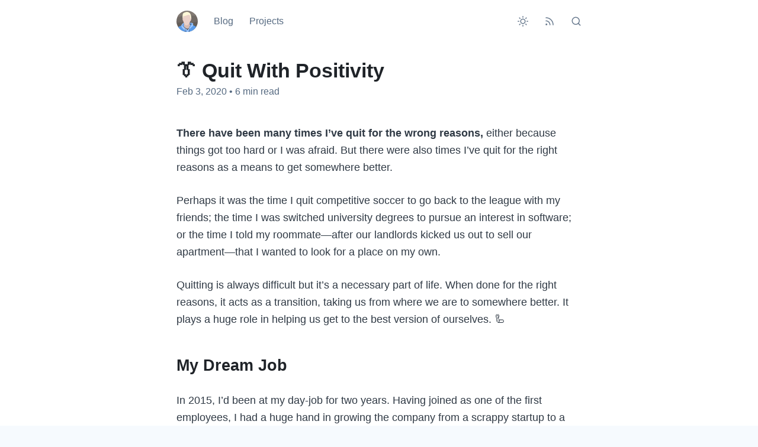

--- FILE ---
content_type: text/html; charset=utf-8
request_url: https://schier.co/blog/quitting-with-positivity
body_size: 18628
content:
<!DOCTYPE html>
<html lang="en-US">
<head>
    <meta http-equiv="Content-Type" content="text/html" charset="UTF-8">
    <meta http-equiv="X-UA-Compatible" content="IE=edge,chrome=1">

    <title>Quit With Positivity – Gregory Schier</title>
    <meta name="author" content="Gregory Schier">
    <meta name="description" content="There have been many times I&#39;ve quit for the wrong reasons, either because things got too hard or I was afraid. But there were also times I&#39;ve quit for the right reasons as a means to get somewhere better.">

    
    <meta name="HandheldFriendly" content="True">
    <meta name="MobileOptimized" content="320">
    <meta name="viewport" content="width=device-width,initial-scale=1,maximum-scale=5">
    <link rel="canonical" href="https://schier.co/blog/quitting-with-positivity"/>

    
        <meta property="article:published_time" content="2020-02-03 19:35:17 +0000 +0000"/>
    

    
        <meta property="article:modified_time" content="2026-01-21 23:11:35.325 +0000 +0000"/>
        <meta property="og:updated_time" content="2026-01-21 23:11:35.325 +0000 +0000"/>
    

    
    <link href="/rss.xml" rel="alternate" type="application/rss+xml" title="Gregory Schier"/>
    <link href="/rss.xml" rel="feed" type="application/rss+xml" title="Gregory Schier"/>

    
    <link rel="apple-touch-icon" sizes="180x180" href="/static-1747531115/favicon/apple-touch-icon.png">
    <link rel="icon" type="image/png" sizes="32x32" href="/static-1747531115/favicon/favicon-32x32.png">
    <link rel="icon" type="image/png" sizes="16x16" href="/static-1747531115/favicon/favicon-16x16.png">
    <link rel="manifest" href="/static-1747531115/favicon/site.webmanifest">
    <link rel="shortcut icon" href="/static-1747531115/favicon/favicon.ico">
    <meta name="msapplication-TileColor" content="#2d89ef">
    <meta name="msapplication-config" content="/static-1747531115/favicon/browserconfig.xml">

    
    <meta name="twitter:site" content="@GregorySchier"/>
    <meta name="twitter:creator" content="@GregorySchier"/>
    <meta property="og:url" content="https://schier.co/blog/quitting-with-positivity"/>
    <meta property="og:title"
          content="Quit With Positivity"/>
    <meta property="og:description" content="There have been many times I&#39;ve quit for the wrong reasons, either because things got too hard or I was afraid. But there were also times I&#39;ve quit for the right reasons as a means to get somewhere better."/>
    
        <meta name="twitter:card" content="summary"/>
        <meta property="og:image" content="https://schier.co/static/images/social/default.png"/>
    

    
    
        
        <style>:root,[theme=light-auto],[theme=light]{--hue:212;--bg:hsl(var(--hue),10%,100%);--bg-btn:var(--primary-500);--bg-btn-hover:var(--primary-500);--txt-btn:var(--gray-100);--txt-btn-hover:var(--gray-100);--txt-link:hsl(var(--hue),97%,43%);--txt-syntax-1:#9466ff;--txt-syntax-2:#0186df;--txt-syntax-3:#e342f5;--txt-syntax-4:#8e9dad;--txt-notice:var(--notice-500);--txt-info:var(--info-500);--txt-warning:var(--warning-500);--txt-danger:var(--danger-500);--txt-selection:rgba(199,226,255,0.99);--gray-100:hsl(var(--hue),80%,98%);--gray-200:hsl(var(--hue),62%,93%);--gray-300:hsl(var(--hue),52%,91%);--gray-400:hsl(var(--hue),42%,84%);--gray-500:hsl(var(--hue),32%,69%);--gray-600:hsl(var(--hue),25%,52%);--gray-700:hsl(var(--hue),20%,42%);--gray-800:hsl(var(--hue),18%,23%);--gray-900:hsl(var(--hue),12%,14%);--danger-100:rgba(245,101,101,0.06666666666666667);--danger-200:rgba(245,101,101,0.2);--danger-400:rgba(245,101,101,0.8);--danger-500:#f56565;--warning-100:rgba(237,137,54,0.06666666666666667);--warning-200:rgba(237,137,54,0.13333333333333333);--warning-400:rgba(237,137,54,0.8);--warning-500:#ed8936;--notice-100:rgba(214,158,46,0.06666666666666667);--notice-200:rgba(214,158,46,0.13333333333333333);--notice-400:rgba(214,158,46,0.8);--notice-500:#d69e2e;--info-100:rgba(66,153,225,0.06666666666666667);--info-200:rgba(66,153,225,0.13333333333333333);--info-400:rgba(66,153,225,0.8);--info-500:#4299e1;--primary-050:hsla(var(--hue),62%,50%,0.07);--primary-100:hsla(var(--hue),62%,50%,0.33);--primary-200:hsla(var(--hue),62%,50%,0.53);--primary-300:hsla(var(--hue),62%,50%,0.67);--primary-400:hsla(var(--hue),62%,50%,0.87);--primary-500:hsla(var(--hue),62%,50%,1)}[theme=dark-auto],[theme=dark]{--hue:212;--bg:hsl(var(--hue),45%,12%);--bg-btn:var(--primary-400);--bg-btn-hover:var(--primary-500);--txt-btn:var(--gray-800);--txt-btn-hover:var(--gray-900);--txt-link:hsl(var(--hue),100%,68%);--txt-syntax-1:#a38fff;--txt-syntax-2:#57bcff;--txt-syntax-3:#e181e4;--txt-syntax-4:#879bb5;--txt-notice:var(--notice-500);--txt-info:var(--info-500);--txt-warning:var(--warning-500);--txt-danger:var(--danger-500);--txt-selection:rgba(74,85,104,0.99);--gray-100:hsl(var(--hue),49%,13%);--gray-200:hsl(var(--hue),49%,20%);--gray-300:hsl(var(--hue),49%,27%);--gray-400:hsl(var(--hue),49%,40%);--gray-500:hsl(var(--hue),49%,50%);--gray-600:hsl(var(--hue),49%,57%);--gray-700:hsl(var(--hue),49%,62%);--gray-800:hsl(var(--hue),49%,78%);--gray-900:hsl(var(--hue),49%,90%);--danger-100:rgba(252,129,129,0.06666666666666667);--danger-200:rgba(252,129,129,0.13333333333333333);--danger-400:rgba(252,129,129,0.8);--danger-500:#fc8181;--warning-100:rgba(246,173,85,0.06666666666666667);--warning-200:rgba(246,173,85,0.13333333333333333);--warning-400:rgba(246,173,85,0.8);--warning-500:#f6ad55;--notice-100:rgba(214,158,46,0.06666666666666667);--notice-200:rgba(214,158,46,0.13333333333333333);--notice-400:rgba(214,158,46,0.8666666666666667);--notice-500:#d69e2e;--info-100:rgba(86,156,207,0.06666666666666667);--info-200:rgba(86,156,207,0.2);--info-400:rgba(86,156,207,0.8);--info-500:#569ccf;--primary-050:hsla(var(--hue),62%,50%,0.07);--primary-100:hsla(var(--hue),62%,50%,0.25);--primary-200:hsla(var(--hue),62%,50%,0.53);--primary-300:hsla(var(--hue),62%,50%,0.67);--primary-400:hsla(var(--hue),62%,50%,0.87);--primary-500:hsla(var(--hue),62%,50%,1)}.cards{margin-left:-.5rem;margin-right:-.5rem;display:flex;flex:1 1 0%;align-items:stretch}.cards .card{margin-left:auto;margin-right:auto;display:block;width:100%;padding-left:.5rem;padding-right:.5rem;font-size:.875rem;line-height:1.25rem}.cards .card__inner{margin-top:1rem;overflow:hidden;border-radius:.25rem;border-width:1px;border-color:var(--gray-200);background-color:var(--gray-100)}.cards .card__inner>:not(:last-child){margin:0 0 .25rem;padding:0}.cards .card__content{padding:.5rem 1rem}.cards .card__image{height:8rem;width:100%;background-size:cover;background-position:50%;background-repeat:no-repeat}.cards .card__title{white-space:nowrap;font-size:.75rem;line-height:1rem;color:var(--gray-700)}.cards .card__body{margin-top:.125rem;margin-bottom:.125rem}.cards .card__body--big{font-size:1.875rem;line-height:2.25rem;font-weight:100}.cards .card--clicky:active,.cards .card--clicky:hover{cursor:pointer}.cards .card--clicky:hover .card__inner{border-color:var(--primary-300)}.cards--2,.cards--3,.cards--flexy{flex-wrap:wrap}.cards--2 .card{flex-grow:1}.cards--flexy .card{width:auto;flex:1 1 auto;flex-grow:1}@media only screen and (max-width:600px){.cards{flex-wrap:wrap}.cards .card{width:100%}.cards--double-wrap .card{width:50%}.cards .card__body{font-size:1.125rem;line-height:1.75rem}.cards .card__body--big{font-size:1.5rem;line-height:2rem}}.content h1{font-size:1.875rem;line-height:2.25rem}.content h2{font-size:1.5rem;line-height:2rem}.content h3{font-size:1.25rem;line-height:1.75rem}.content ul li{margin-left:1.5rem;list-style-type:disc}.content ol li,.content ul li{margin-top:.125rem;margin-bottom:.125rem}.content ol{margin-left:1.5rem;list-style-type:none;counter-reset:li}.content ol>li:before{position:relative;margin-right:.9em;display:inline-block;height:1.5em;width:1.5em;border-radius:9999px;background-color:var(--gray-300);font-family:ui-monospace,SFMono-Regular,Menlo,Monaco,Consolas,Liberation Mono,Courier New,monospace;color:var(--gray-700);top:-.15em;margin-left:-1.5rem;display:inline-flex;align-items:center;justify-content:center;font-size:.8em;counter-increment:li;content:counter(li)}.content dl dt{font-weight:700}.content dl dt:after{content:":"}.content>div,.content>dl,.content>h1,.content>h2,.content>h3,.content>h4,.content>h5,.content>h6,.content>header,.content>hr,.content>img,.content>ol,.content>p,.content>pre,.content>ul,.content blockquote,.content canvas,.content details,.content form,.content table{margin-top:1.5rem;margin-bottom:1.5rem}.content canvas{margin-top:2rem;margin-bottom:2rem;display:block;width:100%;border-radius:.125rem}.content>p{line-height:1.625}.content *>img,.content p>a>img{margin-left:auto;margin-right:auto;display:block;max-height:60vh;max-width:100%;border-radius:.25rem}.content figure figcaption{position:relative;padding:.125rem .5rem .125rem 1.5rem;font-size:.875rem;line-height:1.25rem;color:var(--gray-600)}.content figure figcaption:before{position:absolute;left:.5rem;top:0;display:inline-block;height:.75rem;width:.75rem;border-bottom-left-radius:3px;border-left-width:1px;border-bottom-width:1px;border-color:var(--txt-syntax-1);content:""}.content a{border-left-color:var(--gray-500);border-bottom:2px var(--gray-500);border-style:dotted;border-right-color:var(--gray-500);border-top-color:var(--gray-500)}.content a:hover{border-color:var(--txt-syntax-1);text-decoration-line:none}.content sup a{border-style:none;padding-left:.125rem;font-size:.75rem;line-height:1rem}.content sup a:before{content:"["}.content sup a:after{content:"]"}.content .footnotes{margin-top:2.5rem;margin-bottom:2.5rem;font-size:.875rem;line-height:1.25rem;font-style:italic;opacity:.7}.content :not(pre) code{border-radius:.25rem;border-width:2px;border-color:var(--gray-200);background-color:var(--gray-200);padding-left:.25rem;padding-right:.25rem;font-family:ui-monospace,SFMono-Regular,Menlo,Monaco,Consolas,Liberation Mono,Courier New,monospace;font-size:.8em}.content table{width:100%}.content table th{text-align:left}.content table td,.content table th{border-width:1px;border-color:var(--gray-300);padding:.25rem .5rem}.content table thead tr{background-color:var(--gray-200)}.content blockquote{border-radius:.125rem;border-left-width:4px;border-color:var(--gray-300);background-color:var(--gray-100);padding:.75rem;font-style:italic;color:var(--gray-700)}.content h1,.content h2,.content h3,.content h4,.content h5,.content h6{margin-top:2.5rem;color:var(--gray-900)}.content h1[id] .h-link,.content h2[id] .h-link,.content h3[id] .h-link,.content h4[id] .h-link,.content h5[id] .h-link,.content h6[id] .h-link{visibility:hidden;position:absolute;border-width:0;padding-left:2rem;padding-right:.5rem;right:100%;color:inherit}.content h1[id] .h-link svg,.content h2[id] .h-link svg,.content h3[id] .h-link svg,.content h4[id] .h-link svg,.content h5[id] .h-link svg,.content h6[id] .h-link svg{height:1rem;opacity:.5}.content h1[id] .h-link:hover svg,.content h2[id] .h-link:hover svg,.content h3[id] .h-link:hover svg,.content h4[id] .h-link:hover svg,.content h5[id] .h-link:hover svg,.content h6[id] .h-link:hover svg{opacity:1}.content h1[id]:hover .h-link,.content h2[id]:hover .h-link,.content h3[id]:hover .h-link,.content h4[id]:hover .h-link,.content h5[id]:hover .h-link,.content h6[id]:hover .h-link{visibility:visible}.bottom-footer{border-top-width:1px;border-color:var(--gray-200);padding-top:3rem;padding-bottom:3rem}.bottom-footer .links{text-align:center;font-size:.875rem;line-height:1.25rem;color:var(--gray-700)}.bottom-footer .links p{margin-top:.5rem;margin-bottom:0}.bottom-footer svg{margin-left:auto;margin-right:auto;display:block;width:7rem}.bottom-footer a:hover i{color:var(--txt-link)!important;text-decoration-line:none!important}.bottom-footer a:hover{text-decoration-line:underline}.notice{border-radius:.25rem;border:1px dotted var(--gray-400);background-color:var(--gray-100);padding:.75rem 1rem;text-align:center;font-size:.875rem;line-height:1.25rem;color:var(--gray-700)}.notice a{color:inherit}.notice a:not(.btn){border-width:0;text-decoration-line:underline}.notice a:hover{color:var(--gray-700)}.notice>code{border-color:var(--bg)!important;background-color:var(--bg)!important}.notice--big{border-width:2px;padding-top:1rem;padding-bottom:1rem;font-size:1rem;line-height:1.5rem;font-weight:500}.notice--huge{border-width:4px;padding-top:1.5rem;padding-bottom:1.5rem;font-size:1.25rem;line-height:1.75rem;font-weight:700}.notice--danger{border-color:var(--danger-400);background-color:var(--danger-100);color:var(--txt-danger)}.notice--warning{border-color:var(--warning-400);background-color:var(--warning-100);color:var(--txt-warning)}.notice--notice{border-color:var(--notice-400);background-color:var(--notice-100);color:var(--txt-notice)}.notice--info{border-color:var(--info-400);background-color:var(--info-100);color:var(--txt-info)}.subscription-form-wrapper{position:relative;margin-top:2rem;margin-bottom:2rem;border-radius:.25rem;border-width:1px;border-color:var(--primary-100);background-color:var(--primary-050)}.subscription-form-wrapper p{margin-bottom:1rem}.subscription-form-wrapper input{border-color:var(--primary-200)}.subscription-form-wrapper form{max-width:24rem}.subscription-form{margin-left:auto;margin-right:auto;margin-top:0}.subscription-form__inner{margin-left:auto;margin-right:auto;padding:2.5rem 1rem;text-align:center}.subscription-form__hide{position:absolute;right:0;top:0;padding:.25rem .75rem;color:var(--txt-link);opacity:.5}.subscription-form__hide:hover{text-decoration-line:none;opacity:1}.subscription-form input[name=username]{position:absolute;left:-100000px;top:-100000px}pre.chroma{position:relative;display:block;cursor:text;overflow:auto;overflow-x:auto;border-radius:.25rem;border:1px dashed var(--gray-200);background-color:var(--gray-100);padding:1rem;font-family:ui-monospace,SFMono-Regular,Menlo,Monaco,Consolas,Liberation Mono,Courier New,monospace;tab-size:4;font-size:.75em}pre.chroma .c,pre.chroma .c1,pre.chroma .cm{font-style:italic;color:var(--txt-syntax-4)}pre.chroma .s,pre.chroma .s1,pre.chroma .s2,pre.chroma .sb{color:var(--txt-syntax-1)}pre.chroma .n,pre.chroma .nb,pre.chroma .nt{color:var(--gray-500);color:var(--txt-syntax-2)}pre.chroma .k,pre.chroma .kd{color:var(--txt-syntax-3)}pre.chroma .m,pre.chroma .mi{color:var(--txt-syntax-1)}.btn{display:inline-block;display:inline-flex;cursor:pointer;align-items:center;border-radius:.25rem;background-color:var(--bg-btn);padding:.5rem 1rem;vertical-align:middle;font-size:.875rem;line-height:1.25rem;font-weight:600;color:var(--txt-btn);border-width:0!important}.btn,.btn svg{width:auto}.btn svg{height:1rem}.btn path{fill:currentColor}.btn:hover:not(:disabled){background-color:var(--bg-btn-hover);color:var(--txt-btn-hover);text-decoration-line:none}.btn.btn--faint{margin-left:auto;background-color:var(--gray-200);padding:.25rem .75rem;font-size:1.125rem;line-height:1.75rem;color:var(--gray-400)}.btn.btn--faint:hover:not(:disabled){background-color:var(--gray-300);color:var(--gray-500)}.btn.btn--gray{background-color:var(--gray-200);color:var(--gray-700)}.btn.btn--warning{background-color:var(--warning-200);color:var(--txt-warning)}.btn.btn--danger{background-color:var(--danger-200);color:var(--txt-danger)}.btn.btn--gray:hover:not(:disabled){background-color:var(--gray-300);color:var(--gray-800)}.btn.btn--email,.btn.btn--hn,.btn.btn--reddit,.btn.btn--twitter{text-shadow:0 0 .2em rgba(0,0,0,.2);color:#fff}.btn.btn--email:hover,.btn.btn--hn:hover,.btn.btn--reddit:hover,.btn.btn--twitter:hover{box-shadow:inset 0 0 100px rgba(0,0,0,.1);color:#fff!important}.btn.btn--twitter{background-color:#55acee!important}.btn.btn--hn{background-color:#f60!important}.btn.btn--reddit{background-color:#ff5700!important}.btn.btn--email{background-color:#555!important}.btn.btn--sm{padding:.25rem .75rem}.btn.btn--sm,.btn.btn--xs{border-radius:.125rem;font-size:.75rem;line-height:1rem}.btn.btn--xs{padding-left:.75rem;padding-right:.75rem;font-weight:400;padding-top:.1em;padding-bottom:.1em}.btn:disabled{cursor:default;opacity:.5}.top-nav{background-color:var(--bg);font-size:.875rem;line-height:1.25rem}.top-nav .container{height:4rem}.top-nav .container,.top-nav ul{display:flex;flex-direction:row;align-items:center}.top-nav ul{list-style-type:none}.top-nav li{display:flex;align-items:center}.top-nav ul:first-child{margin-right:auto}.top-nav li,.top-nav li a,.top-nav ul{display:flex;height:100%;align-items:center}.top-nav a{display:block;height:100%;padding-left:.75rem;padding-right:.75rem;color:var(--gray-700)}.top-nav a:hover{color:var(--gray-900)}.top-nav a.logo svg{height:2rem;width:2rem;overflow:visible;opacity:.9}.top-nav a.logo svg:hover{opacity:1}.top-nav a svg{float:left;height:1rem;width:1rem;stroke:currentColor;opacity:.9}.top-nav ul:first-child li:first-child a{padding-left:0}.top-nav ul:last-child li:last-child a{padding-right:0}.top-nav li:first-child{margin-left:0;margin-right:auto}*,:after,:before{box-sizing:border-box;border:0 solid var(--gray-300);padding:0;margin:0;background-color:initial;font-size:100%;border-collapse:collapse;line-height:inherit;font-weight:400;font-family:inherit}::selection{background-color:var(--txt-selection)}html{background-color:var(--gray-100);color:var(--gray-800);font-size:18px;line-height:1.5;font-family:Lato,Helvetica Neue,Open Sans,sans-serif}main{margin-left:auto;margin-right:auto;overflow:hidden;background-color:var(--bg);padding-bottom:6rem}strong,strong *{font-weight:700}.container{margin-left:auto;margin-right:auto;max-width:42rem;padding-left:2rem;padding-right:2rem}.container--spaced{margin-top:2rem;margin-bottom:2rem}.container--spaced-2{margin-top:4rem;margin-bottom:4rem}.link{-webkit-appearance:initial}a{color:var(--txt-link);text-decoration-line:none}h1 a:not(:hover),h2 a:not(:hover),h3 a:not(:hover),h4 a:not(:hover),h5 a:not(:hover),h6 a:not(:hover){border-color:transparent!important}hr{margin-top:2rem;margin-bottom:2rem;border-width:0 0 1px;border-color:var(--gray-200)}small{font-size:.875rem;line-height:1.25rem}h1,h2,h3,h4,h5,h6{position:relative;font-weight:600;color:var(--gray-800)}h1{font-size:1.875rem;line-height:2.25rem}h1,h2{color:var(--gray-900)}h2{font-size:1.25rem;line-height:1.75rem}.form-wrapper{margin-left:auto;margin-right:auto;max-width:24rem}.form-wrapper form{margin-top:1rem;margin-bottom:1rem}.form-row{margin-bottom:1rem;box-sizing:border-box}.form-actions{display:flex;align-items:center;justify-content:space-between}.form-actions>:last-child{margin-left:auto}form label{margin-bottom:.25rem;display:block;font-size:.75rem;line-height:1rem;font-weight:600;text-transform:uppercase;color:var(--gray-500)}form .checkbox-buttons{display:flex;width:100%;-webkit-user-select:none;user-select:none;flex-wrap:wrap}form .checkbox-buttons .checkbox-buttons__button{margin-right:.5rem;margin-bottom:.25rem;display:inline-block;display:flex}form .checkbox-buttons .checkbox-buttons__button label{margin:0;cursor:pointer;white-space:nowrap;border-radius:.25rem;padding:.25rem .75rem;font-size:.75rem;line-height:1rem}form .checkbox-buttons .checkbox-buttons__button label,form .checkbox-buttons .checkbox-buttons__button label:hover{background-color:var(--gray-200);color:var(--gray-700)}form .checkbox-buttons .checkbox-buttons__button input:checked+label{background-color:var(--bg-btn);color:var(--txt-btn)}form .checkbox-buttons .checkbox-buttons__button input:checked+label:hover{background-color:var(--bg-btn-hover);color:var(--txt-btn-hover)}form .checkbox-buttons .checkbox-buttons__button input{display:none}#editor-container .CodeMirror,form input,form select,form textarea{width:100%;appearance:none;border-radius:.25rem;border-width:1px;border-color:var(--gray-400);background-color:var(--gray-100);padding:.5rem .75rem;line-height:1.25;color:var(--gray-700)}#editor-container .CodeMirror-cursor{border-color:var(--gray-700)}.CodeMirror-placeholder,input::placeholder,textarea::placeholder{color:var(--gray-500)}.CodeMirror-focused,form input:focus,form select:focus{border-width:1px;border-color:var(--primary-400);background-color:var(--bg);outline:2px solid transparent;outline-offset:2px}form input:invalid,form select:invalid,form textarea:invalid{border-color:var(--danger-500)}details summary{cursor:pointer;-webkit-user-select:none;user-select:none;padding-top:.5rem;padding-bottom:.5rem}details summary:focus{outline:2px solid transparent;outline-offset:2px}details{border-radius:.375rem;border-width:1px;border-style:dashed;padding-left:1rem;padding-right:1rem}.blog-post{margin-bottom:2.5rem}.blog-post>header{padding-bottom:1rem}.blog-post>header h1{margin-top:0}.blog-post-preview{margin-top:3rem;border-bottom-width:1px;border-color:var(--gray-200);padding-bottom:1.5rem}.blog-post-continue{display:flex;flex-wrap:wrap;align-items:center}.blog-post-continue>a:last-child{margin-left:auto;font-size:.875rem;line-height:1.25rem}.blog-post-continue>a:last-child:not(:hover){border-color:transparent}.blog-post-preview img{display:none}.meta{margin-top:.25rem;display:block;font-size:.875rem;line-height:1.25rem;font-weight:400;color:var(--gray-700)}.blog-post-preview h2{margin-bottom:1rem;font-size:1.5rem;line-height:2rem}.blog-post-preview h2 a:not(:hover){color:inherit}.blog-post hr{margin:2rem auto;border:double var(--gray-300);border-width:0 0 4px;width:5em}.pagination{margin-top:2.5rem;display:flex;justify-content:space-between}.pagination-center{width:100%;text-align:center}.pagination-left{width:6rem;white-space:nowrap;text-align:left}.pagination-right{width:6rem;text-align:center}.button-input{display:flex}.button-input label{visibility:hidden;position:absolute}.button-input input{border-top-right-radius:0;border-bottom-right-radius:0}.button-input input,.button-input input:focus{border-right-width:0}.button-input .btn{width:auto;border-top-left-radius:0;border-bottom-left-radius:0;text-align:center;font-size:.75rem;line-height:1rem}.tags{display:flex;align-items:center}.tags .tag{margin-top:0;margin-bottom:0}.all-tags{display:flex;flex-wrap:wrap;justify-content:space-between}.all-tags .tag,.tag{margin-top:.5rem}.tag{margin-right:.5rem;display:inline-block;border-radius:9999px;text-transform:uppercase;border:1px solid var(--primary-300)!important;font-size:.7em;padding:.15em .75em}.tag:hover{background-color:var(--primary-050)}.project{margin-top:2.5rem}.project img{margin-right:.5rem;height:1.5rem;border-radius:.125rem}.project h3{font-size:1.25rem;line-height:1.75rem}.project p{margin-top:.25rem;margin-bottom:.25rem}.project h3>a,.project h3>span{display:inline-flex}.project small{font-size:.875rem;line-height:1.25rem;font-style:italic;color:var(--gray-700)}.home-hero{display:flex;align-items:center;justify-content:space-between}.home-hero h1{margin-top:0}.home-hero p:last-child{margin-bottom:0}.home-hero__avatar{padding-right:2.5rem}.home-hero__avatar img{margin-left:auto;margin-right:auto;display:block;border-radius:9999px;max-width:100%;width:28rem}.clap-button{margin-right:1rem;display:flex;align-items:center;font-size:.875rem;line-height:1.25rem;color:var(--gray-600)}.clap-button button{margin-right:.75rem;height:2.5rem;width:2.5rem;cursor:pointer;border-radius:9999px;border-width:1px;border-color:var(--gray-600);outline:2px solid transparent!important;outline-offset:2px!important;transition:transform .1s}.clap-button button:disabled{cursor:default;opacity:.5}.clap-button button:not(:disabled):hover{border-color:var(--gray-800)}.clap-button button:not(:disabled):active{transform:scale(1.1)}.clap-button button:not(:disabled):hover svg path{fill:currentColor;color:var(--gray-900)}.clap-button button svg{padding:17%}.clap-button button svg path{fill:currentColor;color:var(--gray-700)}.vote-messages>*{margin-top:1.5rem;font-size:.875rem;line-height:1.25rem}.blog-post__btns{margin:.5rem auto;display:flex;flex-direction:row;justify-content:center}.blog-post__btns .btn{margin-left:.25rem;margin-right:.25rem}.svg-icon{display:flex;align-items:center;opacity:1}.svg-icon:hover{opacity:.9}.svg-icon svg{margin-right:.25rem;display:inline-block;height:.75rem}.row-spaced{display:flex;align-items:center;justify-content:space-between}.hr--spaced{margin-top:3rem;margin-bottom:3rem}.inline-form{display:inline}@keyframes shake{0%{transform:translate(1px,1px) rotate(0deg)}10%{transform:translate(-2px,-1px) rotate(-.5deg)}20%{transform:translate(-2px) rotate(.5deg)}30%{transform:translate(2px,3px) rotate(0deg)}40%{transform:translate(1px,-1px) rotate(.5deg)}50%{transform:translate(-1px,1px) rotate(-.5deg)}60%{transform:translate(-2px,1px) rotate(0deg)}70%{transform:translate(3px,1px) rotate(-.5deg)}80%{transform:translate(-1px,-1px) rotate(.5deg)}90%{transform:translate(1px,1px) rotate(0deg)}to{transform:translate(1px,-3px) rotate(-.5deg)}}@keyframes fade-in{0%{opacity:0}to{opacity:1}}@keyframes flip{0%{transform:rotate(0deg)}to{transform:rotate(180deg)}}@media only screen and (max-width:600px){html{font-size:16px}.container{padding-left:1.25rem;padding-right:1.25rem}.hidden-mobile{display:none!important}.h-link{display:none}.home-hero{flex-wrap:wrap}.home-hero__avatar{margin:1rem auto 3rem;width:auto;padding-left:0;padding-right:0;max-width:12rem}}</style>
    

    

    
</head>
<body data-deployed="2025-05-18T01:18:35Z"
      data-csrf-token="+khInKNgmom6lF1wXe9WhGIExNVkGO33jD4ppnmYWmqOw+rpk/9fGcO2mXypQklODIO7jTxgYFFFsWyR180IIw=="
      data-csrf-Token-header="X-CSRF-Token"
      data-logged-in="no">


<script>
    (function () {
        const htmlEl = document.querySelector('html');

        function preferredTheme() {
            return window.matchMedia('(prefers-color-scheme: dark)').matches ? 'dark' : 'light';
        }

        function getTheme() {
            return localStorage.getItem('theme') || preferredTheme();
        }

        function showIcon() {
            const theme = getTheme();
            document.querySelectorAll('[data-toggle-theme]').forEach(el => {
                const iconLight = el.querySelector('[data-theme-icon="light"]');
                const iconDark = el.querySelector('[data-theme-icon="dark"]');

                iconLight.style.display = theme === 'light' ? 'inline-block' : 'none';
                iconDark.style.display = theme === 'dark' ? 'inline-block' : 'none';
                iconLight.style.opacity = "1";
                iconDark.style.opacity = "1";

                console.log('Using theme', theme);
            });
        }

        function storeTheme(theme) {
            localStorage.setItem('theme', theme);
            applyTheme();
        }

        function applyTheme() {
            const theme = getTheme();
            htmlEl.setAttribute('theme', theme);
            showIcon();
        }

        applyTheme();

        window.matchMedia('(prefers-color-scheme: dark)').addEventListener('change', function () {
            // Theme always changes on system change
            storeTheme(preferredTheme());
        });

        window.addEventListener('DOMContentLoaded', function () {
            showIcon();
            document.querySelectorAll('[data-toggle-theme]').forEach((el) => {
                el.addEventListener('click', e => {
                    e.preventDefault();
                    const newTheme = getTheme() === 'dark' ? 'light' : 'dark';
                    storeTheme(newTheme);
                });
            });
        });
    })();
</script>



  <nav class="top-nav">
    <div class="container">
        <ul>
            <li>
                <a href="/" class="logo" title="home">
                    <svg xmlns="http://www.w3.org/2000/svg" width="100%" height="100%" viewBox="0 0 748 748">
    <clipPath id="A">
        <circle cx="374" cy="374" r="374"/>
    </clipPath>
    <g clip-path="url(#A)">
        <path d="M-.603 373.897h748.356v374.5H-.603z" fill="#524b46"/>
        <path d="M-.603 427.853L149.45 410.62l340.367 24.513 167.434-34h90.503V126.837H-.603v301.016z"
              fill="#625a54"/>
        <path d="M-.603-.603V210.7H116.68l112.302-29.746 279.933-10.64 141.6 10.64 97.23-31.642V-.603H-.603z"
              fill="#746b64"/>
        <path d="M250.906 561.984l218.712-78.662s9.937.987 14.67 2.466c5.627 1.758 19.095 8.083 19.095 8.083l-19.095 115.48-99.83 100.453-115.43-77.16-18.122-70.66z"
              fill="#423f3d"/>
        <path d="M265.81 433.212s-62.025 78.665 20.455 152.545c24.158 21.64 75.707 49.576 92.467 49.46 31.476-.217 69.45-32.395 69.45-32.395s35.694-81.308 35.694-90.945c0-15.396-21.156-29.682-22.056-34.547-2.123-11.487-.7-60.254-.7-60.254l-195.31 16.136z"
              fill="#d2b4aa"/>
        <path d="M448.028 617.132l.018-21.17s36.36-97.123 50.33-106.205c5.06-3.3 13.406-5.865 15.284-9.697s.52-12.384-4.017-13.298c-9.874-2-48.704 0-48.704 0l-3.272-43.652 42.507 14.5 69.445 19.132-21.724 42.097s93.13 27.307 141.642 74.586c9.63 9.384 58.218 174.98 58.218 174.98H-.603s48.82-162.398 58.31-168.974c10.195-7.062 105.116-60.16 143.625-62.632 0 0 40.232-83.587 60.945-73.033 17.8 9.07-36.34 82.38 21.8 159.307l112.58 86.995 51.37-72.936z"
              fill="#4992ea"/>
        <path d="M417.772 748.397h-57.736s3.817-32.114 10.894-46.3c7.05-15.896 61.8-72.364 75.16-87.02 17.052-20.643 43.2-55.592 60.313-78.84 14.63-19.864 34.5-48.127 42.43-60.646 2.74-4.324 7.035-10.068 5.157-14.468s-10.47-10.455-16.423-11.93-13.048 4.925-19.297 3.085c-7.958-2.344-28.454-17.147-28.454-17.147 8.376-17.07 116.872-7.966 93.865 43.78-.748 6.268-9.817 10.48-8.88 16.722 1.118 7.45 17.54 13.443 15.584 27.978-1.112 8.27-41.726 35.133-49.6 42.887-9.5 9.358-52.943 54.937-60.808 64.234-6.85 8.096-42.807 52.612-50.145 67.873-7.328 15.245-12.07 49.793-12.07 49.793zm-151.375-306.36s-32.975 28.577-42.56 40.462c-7.172 8.893-13.28 21.348-14.948 30.848-12.65 29.14 78.875 98.73 115.266 120.642 12.705 7.65 29.9 17.4 37.712 24.096 4.683 4.015 9.16 16.087 9.16 16.087-.678 9.77-14.737 21.02-23.124 23.47-10.647 3.113-27.505 7.416-39.806 2.375-14.673-6.014-32.977-25.55-48.232-38.456-10.363-5.634-27.81-22.406-43.527-40.15-85.708-72.79-34.292-173.967 49.303-190.76l.755 11.382.001.003z"
              fill="#98c5ff"/>
        <path d="M302.343 654.642c-3.368-1.174-5.788-4.382-5.788-8.152 0-4.762 3.863-8.63 8.62-8.63s8.622 3.867 8.622 8.63c.003 1.813-.568 3.58-1.63 5.05 7.087 26.966 4.783 63.317 5.3 96.86h-10.282c.46-2.056 4.16-81.32-4.83-93.754v-.002zm144.07-6.896c-1.8-1.582-2.92-3.896-2.92-6.472 0-4.762 3.863-8.63 8.62-8.63s8.622 3.867 8.622 8.63a8.63 8.63 0 0 1-4.06 7.323c-4.562 24.24-6.477 99.8-6.477 99.8l-10.28-.864c1.483-48.83 3.745-73.606 6.498-99.788l-.003.001z"
              fill="#423f3d"/>
        <path d="M376.1 76.938c-112.268-6.826-152.306 155.097-158.044 179.405-5.26 22.272-4.057 60.616 0 75.96 6.71 25.38 20.026 27.553 23.36 34.72 3.87 8.325 2.478 22.828 5.376 34.338 4.167 14.8 15.955 35.693 25.756 52.562 10.42 17.933 19.5 44.295 36.767 55.04s46.107 17.594 66.786 9.427c53.872-21.277 99.2-117.03 103.57-141.673 1.722-9.713 17.928-12.693 23.1-21.73s5.3-21.674 7.977-32.5c3.267-13.17 14.967-30.9 11.624-46.522-4.914-22.974-42.71-192.73-146.28-199.027z"
              fill="#e9ccc2"/>
        <path d="M233.655 268.66c-5.3-6.272-14.51-12.236-17.82-22.862-3.702-11.89-2.56-32.067-1.982-48.106.595-16.524 3.312-76.306 13.552-92.64C246.76 75.388 300.74 50.656 358.02 43.256c20.19-2.608 72.903 2.094 114.108 46.915 37.55 51.23 48.915 142.353 45.587 155.226-2.268 8.772-17.93 34.862-24.78 35.67-8.184-69.482-27.38-113.974-37.635-128.045-44.146-14.498-98.26 23.9-137.76 31.214-23.596 7.196-59.4 7.37-72.374 15.442-2.214 6.32-3.292 78.723-11.5 68.983z"
              fill="#fff8d4"/>
    </g>
</svg>

                </a>
            </li>
            <li>
                <a href="/blog/page/1">Blog</a>
            </li>
            <li>
                <a href="/projects">Projects</a>
            </li>
        </ul>
        <ul>
            <li>
                <a href="#" data-toggle-theme style="display:flex;align-items:center;">
                    <span data-theme-icon="light"
                          style="opacity:0"><svg xmlns="http://www.w3.org/2000/svg" width="24" height="24" viewBox="0 0 24 24" fill="none" stroke="currentColor"
     stroke-width="2" stroke-linecap="round" stroke-linejoin="round" class="feather feather-sun">
    <circle cx="12" cy="12" r="5"></circle>
    <line x1="12" y1="1" x2="12" y2="3"></line>
    <line x1="12" y1="21" x2="12" y2="23"></line>
    <line x1="4.22" y1="4.22" x2="5.64" y2="5.64"></line>
    <line x1="18.36" y1="18.36" x2="19.78" y2="19.78"></line>
    <line x1="1" y1="12" x2="3" y2="12"></line>
    <line x1="21" y1="12" x2="23" y2="12"></line>
    <line x1="4.22" y1="19.78" x2="5.64" y2="18.36"></line>
    <line x1="18.36" y1="5.64" x2="19.78" y2="4.22"></line>
</svg>
</span>
                    <span data-theme-icon="dark"
                          style="display:none"><svg xmlns="http://www.w3.org/2000/svg" width="24" height="24" viewBox="0 0 24 24" fill="none" stroke="currentColor"
     stroke-width="2" stroke-linecap="round" stroke-linejoin="round" class="feather feather-moon">
    <path d="M21 12.79A9 9 0 1 1 11.21 3 7 7 0 0 0 21 12.79z"></path>
</svg>
</span>
                </a>
            </li>
            <li>
                <a href="/blog/rss.xml" title="RSS Feed">
                    <svg xmlns="http://www.w3.org/2000/svg" width="24" height="24" viewBox="0 0 24 24" fill="none" stroke="currentColor"
     stroke-width="2" stroke-linecap="round" stroke-linejoin="round" class="feather feather-rss">
    <path d="M4 11a9 9 0 0 1 9 9"></path>
    <path d="M4 4a16 16 0 0 1 16 16"></path>
    <circle cx="5" cy="19" r="1"></circle>
</svg>

                </a>
            </li>
            <li>
                <a href="/blog/search" title="search">
                    <svg xmlns="http://www.w3.org/2000/svg" width="24" height="24" viewBox="0 0 24 24" fill="none" stroke="currentColor"
     stroke-width="2" stroke-linecap="round" stroke-linejoin="round" class="feather feather-search">
    <circle cx="11" cy="11" r="8"></circle>
    <line x1="21" y1="21" x2="16.65" y2="16.65"></line>
</svg>

                </a>
            </li>
        </ul>
    </div>
</nav>

  <main>
    
  <div class="container blog-post-container">
    <article class="content blog-post">

    
    <header>
        <h1>👔 Quit With Positivity</h1>
        <div class="meta ">
  <time datetime="2020-02-03 19:35:17 +0000 +0000" title="2020-02-03 19:35:17 +0000 +0000">
    Feb  3, 2020
  </time>
  <span title="1050 words">
    &bull; 6 min read
  </span>
  
  
  
  
  
</div>

    </header>

    

    

    <p><strong>There have been many times I&rsquo;ve quit for the wrong reasons,</strong> either because things got too hard or I was afraid. But there were also times I&rsquo;ve quit for the right reasons as a means to get somewhere better.</p>

<!--more-->

<p>Perhaps it was the time I quit competitive soccer to go back to the league with my friends; the time I was switched university degrees to pursue an interest in software; or the time I told my roommate&mdash;after our landlords kicked us out to sell our apartment&mdash;that I wanted to look for a place on my own.</p>

<p>Quitting is always difficult but it&rsquo;s a necessary part of life. When done for the right reasons, it acts as a transition, taking us from where we are to somewhere better. It plays a huge role in helping us get to the best version of ourselves. 🦾</p>

<h2 id="my-dream-job">My Dream Job</h2>

<p>In 2015, I&rsquo;d been at my day-job for two years. Having joined as one of the first employees, I had a huge hand in growing the company from a scrappy startup to a 20-person team. In the beginning, work was extremely challenging and rewarding. I learned so much about business&mdash;from both technical and non-technical perspectives&mdash;and was able to meet a lot of amazing people from the industry. It was my dream job.</p>

<p>But things had changed a lot in those two years. Growth wasn&rsquo;t nearly as fast, our technology stack stabilized, and unexpected problems weren&rsquo;t nearly as dire. That would have been great on its own&mdash;I could have used a break&mdash;but there was a new problem to contend with.</p>

<p>Being a VC-funded startup forced us to move quickly, prioritizing features over quality; our technical debt was piling up fast. And, since I was the most senior, it was natural for me to take on the responsibility of paying off the debt. Eventually, and without realizing it, that became my entire job.</p>

<h2 id="deciding-to-leave">Deciding to Leave</h2>

<p>In my weekly one-on-one meetings with one of the co-founders, I expressed my unhappiness like a broken record. Every week, we&rsquo;d come up with new ways to dig me out of the rut, but nothing seemed to stick. When problems inevitably surfaced&mdash;like when the servers suddenly stopped working&mdash;<strong>I would jump in and just fix the damn thing myself.</strong></p>

<p>I was too attached to the company to sit back and watch someone else fix the problem, knowing it could be resolved sooner if I did it. It was a self-destructive habit that became harder and harder to escape.</p>

<p>To make matters worse, I was also using my free time to work a side-project <a href="https://insomnia.rest" target="_blank" rel="noopener">Insomnia</a>, which had amassed a few thousand users in its first year. So, not only was I draining myself at work, I was also working hard in my spare time&mdash;burning the candle at both ends. Because Insomnia was doing well, I made less of an effort at work, and started fantasizing about leaving to pursue self-employment.</p>

<p>I&rsquo;ll tell you what, I&rsquo;ve never gone back-and-fourth on something for so long. The game of mental tug-of-war continued for six months before I seriously considered quitting. Quitting felt like an admission of defeat&mdash;that I wasn&rsquo;t tough enough to handle the job. I didn&rsquo;t want be <em>that</em> person; I didn&rsquo;t want take the easy way out and force everyone else to carry the load.</p>

<p>Eventually, a trip was approaching that my partner and I had planned together. We were heading up north to visit family and take a break from everything. I had to make up my mind right then; either I quit and enjoy the trip, or push it off again and waste a month-long vacation dreading the return to work.</p>

<p>So I quit. But not because I was giving up (even though that was part of it) but because I wanted to get somewhere better. I was finally going to start my own company.</p>

<h2 id="leaving-with-confidence">Leaving with Confidence</h2>

<p>I couldn&rsquo;t just leave without a plan, however. It would have been humiliating to take such a risk on quitting, only to fall on my face and have to come crawling back to the workforce. So I did a few things to reduce the risk of failure as much as possible.</p>

<p>Here&rsquo;s what I left with:</p>

<ul>
<li>Two years of living expenses ($35k)</li>
<li>A side-project with 5000 users</li>
<li>The skills required to build a great product</li>
<li>A supportive partner ❤️</li>
</ul>

<p>Those things would ensure I good starting point, but there was still a big question weighing on my mind: <strong>would it <em>actually</em> be possible to turn Insomnia into a profitable business?</strong></p>

<p>To find out, I did a ton of market research and analyzed countless pricing models. Could I charge money for what I already had? Should it be paid up-front, or a monthly subscription? What new features should I add?</p>

<p>I decided it would be safest to model Insomnia&rsquo;s business after its main competitor, <a href="https://www.getpostman.com" target="_blank" rel="noopener">Postman</a>.</p>

<p>Postman had roughly 20 employees at the time so I concluded that, if I adopted a similar business model, <strong>Insomnia&rsquo;s user-base would only need to grow to 1/20th the size in order to be financially sustainable.</strong> It seemed simple enough. I already had a popular product that was growing quickly, so it seemed like a safe bet.</p>

<h2 id="hindsight-is-2020">Hindsight is 2020</h2>

<p>It&rsquo;s been four years since then and I&rsquo;m happy to report that the plan worked! I can definitely say that quitting was the right choice.</p>

<p><strong>And, six months ago, I actually quit Insomnia too</strong>, accepting an acquisition offer to sell the company. I&rsquo;m still working on it as an employee but I&rsquo;ve offloaded a lot of the day-to-day responsibilities, setting myself up for a smoother transition later. Even though I don&rsquo;t know when I&rsquo;ll quit next, it feels good to already be planning for it. I&rsquo;m now able to look at quitting in a positive light, instead of simply dreading the experience.</p>

<p>And that&rsquo;s the biggest thing I learned from all this, which is to <strong>focus on the positive parts quitting, instead of dwelling on the negatives.</strong> Doing that would have made my self-employment transition easier for everyone involved; I would have been in a better mood, had more energy to help the company prepare, and been able to celebrate with my coworkers instead of isolating myself in guilt.</p>

<p>Transitions are always hard, especially when they involve people we care about, but they&rsquo;re usually quick. So, <strong>do your best to focus the goal, even though it&rsquo;s hard, to work towards becoming the best version of yourself.</strong></p>


    
</article>

<div class="row-spaced">
    <div class="clap-button">
        <button title="Cheers this post" >
            <svg width="100%" height="100%" viewBox="0 0 16 16" xmlns="http://www.w3.org/2000/svg">
    <path d="M7.216,3.478l-4.395,-1.177c-0.084,-0.023 -0.172,0.007 -0.225,0.076c-0.096,0.125 -2.342,3.082 -1.612,5.235c0.285,0.842 0.985,1.435 2.073,1.773l-1,3.734c-0.359,0.153 -1.306,0.288 -1.863,0.339c-0.103,0.009 -0.184,0.092 -0.193,0.194c-0.009,0.104 0.057,0.198 0.158,0.225l3.574,0.958c0.019,0.005 0.037,0.008 0.056,0.008c0.081,0 0.157,-0.047 0.193,-0.124c0.044,-0.094 0.015,-0.205 -0.07,-0.265c-0.456,-0.322 -1.21,-0.913 -1.443,-1.225l1.002,-3.737c0.33,0.075 0.649,0.122 0.941,0.122l0,0c0.815,0 1.483,-0.289 1.982,-0.86c1.421,-1.622 0.997,-4.956 0.978,-5.097c-0.011,-0.086 -0.073,-0.157 -0.156,-0.179Zm8.59,9.98c-0.557,-0.051 -1.504,-0.186 -1.863,-0.339l-1,-3.734c1.088,-0.338 1.788,-0.931 2.073,-1.773c0.73,-2.153 -1.516,-5.11 -1.612,-5.235c-0.053,-0.068 -0.142,-0.099 -0.225,-0.076l-4.394,1.177c-0.084,0.023 -0.146,0.093 -0.157,0.179c-0.019,0.141 -0.443,3.475 0.977,5.096c0.501,0.572 1.167,0.861 1.983,0.861c0.292,0 0.611,-0.047 0.941,-0.122l1.002,3.737c-0.233,0.312 -0.987,0.903 -1.443,1.225c-0.085,0.06 -0.114,0.171 -0.07,0.265c0.036,0.077 0.112,0.124 0.193,0.124c0.019,0 0.037,-0.003 0.056,-0.008l3.574,-0.958c0.101,-0.027 0.167,-0.121 0.158,-0.225c-0.009,-0.102 -0.09,-0.185 -0.193,-0.194Zm-11.896,-7.94c-1.046,-0.448 -1.956,-0.195 -2.471,0.042c0.352,-1.257 1.152,-2.444 1.414,-2.808l4.112,1.102c0.021,0.212 0.054,0.648 0.049,1.181c-1.066,0.727 -2.137,0.896 -3.104,0.483Zm8.181,0c-0.968,0.413 -2.039,0.243 -3.105,-0.482c-0.004,-0.534 0.029,-0.97 0.05,-1.182l4.112,-1.103c0.261,0.365 1.06,1.551 1.413,2.808c-0.515,-0.236 -1.424,-0.489 -2.47,-0.041Zm1.65,-0.642c0.027,0 0.055,-0.005 0.081,-0.016c0.109,-0.044 0.162,-0.169 0.117,-0.279c-0.22,-0.54 -0.751,-1.446 -0.773,-1.484c-0.06,-0.102 -0.191,-0.136 -0.293,-0.076c-0.102,0.059 -0.136,0.19 -0.076,0.292c0.005,0.009 0.538,0.918 0.746,1.43c0.034,0.082 0.114,0.133 0.198,0.133Zm-10.614,-1.855c-0.102,-0.06 -0.233,-0.026 -0.293,0.076c-0.022,0.038 -0.553,0.944 -0.773,1.484c-0.045,0.11 0.008,0.235 0.117,0.279c0.027,0.011 0.054,0.016 0.081,0.016c0.084,0 0.164,-0.051 0.198,-0.134c0.207,-0.511 0.74,-1.42 0.745,-1.429c0.061,-0.101 0.027,-0.233 -0.075,-0.292Zm4.873,-1.864c-0.118,0 -0.214,0.097 -0.214,0.214l0,1.136c0,0.118 0.096,0.214 0.214,0.214c0.118,0 0.214,-0.096 0.214,-0.214l0,-1.136c0,-0.117 -0.096,-0.214 -0.214,-0.214Zm-1.136,1.34c0.04,0.034 0.09,0.05 0.138,0.05c0.061,0 0.121,-0.025 0.164,-0.075c0.076,-0.09 0.065,-0.225 -0.025,-0.301l-0.928,-0.785c-0.09,-0.076 -0.224,-0.064 -0.301,0.025c-0.076,0.091 -0.064,0.225 0.026,0.302l0.926,0.784Zm2.134,0.05c0.049,0 0.098,-0.016 0.138,-0.05l0.927,-0.784c0.09,-0.077 0.101,-0.211 0.025,-0.302c-0.076,-0.089 -0.211,-0.1 -0.301,-0.025l-0.927,0.785c-0.09,0.076 -0.101,0.211 -0.025,0.301c0.042,0.05 0.102,0.075 0.163,0.075Z"/>
</svg>

        </button>
        <div title="67 readers">
      <span class="clap-count">
        432
      </span>
            cheers
        </div>
    </div>
    <div class="tags">
  
    
      <a href="/blog/tags/reflection" class="tag">
        reflection
      </a>
    
  
</div>

</div>

    <div class="vote-messages">
        <div data-votes="50" data-effect="page-flip">
            <div class="notice notice--danger">
                Now look what you've done 🌋
            </div>
        </div>
        <div data-votes="39" data-effect="page-shake">
            <div class="notice notice--danger notice--huge">
                Stop clicking and run for your life! 😱
            </div>
        </div>
        <div data-votes="25" data-effect="shake">
            <div class="notice notice--warning notice--big">
                Uh oh, I don't think the system can't handle it! 🔥
            </div>
        </div>
        <div data-votes="13">
            <div class="notice notice--warning">
                Stop it, you're too kind 😄
            </div>
        </div>
        <div data-votes="3">
            <div class="notice notice--notice">
                Thanks for the love! ❤️
            </div>
        </div>
        <div data-votes="1">
            <div class="notice">
                Thanks, glad you enjoyed it! Care to share?
                <div class="blog-post__btns">
                    <a
                            data-href="/blog/share/quitting-with-positivity/hn"
                            target="_blank"
                            rel="nofollow"
                            class="btn btn--xs svg-icon btn--hn"
                    >
                        <svg aria-hidden="true" xmlns="http://www.w3.org/2000/svg" viewBox="0 0 448 512">
    <path fill="currentColor"
          d="M400 32H48C21.5 32 0 53.5 0 80v352c0 26.5 21.5 48 48 48h352c26.5 0 48-21.5 48-48V80c0-26.5-21.5-48-48-48zM21.2 229.2H21c.1-.1.2-.3.3-.4 0 .1 0 .3-.1.4zm218 53.9V384h-31.4V281.3L128 128h37.3c52.5 98.3 49.2 101.2 59.3 125.6 12.3-27 5.8-24.4 60.6-125.6H320l-80.8 155.1z"></path>
</svg>
 Hacker News
                    </a>
                    <a
                            data-href="/blog/share/quitting-with-positivity/twitter"
                            target="_blank"
                            rel="nofollow"
                            class="btn btn--xs svg-icon btn--twitter"
                    >
                        <svg xmlns="http://www.w3.org/2000/svg" width="24" height="24" viewBox="0 0 24 24" fill="none" stroke="currentColor"
     stroke-width="2" stroke-linecap="round" stroke-linejoin="round" class="feather feather-twitter">
    <path d="M23 3a10.9 10.9 0 0 1-3.14 1.53 4.48 4.48 0 0 0-7.86 3v1A10.66 10.66 0 0 1 3 4s-4 9 5 13a11.64 11.64 0 0 1-7 2c9 5 20 0 20-11.5a4.5 4.5 0 0 0-.08-.83A7.72 7.72 0 0 0 23 3z"></path>
</svg>
 Twitter
                    </a>
                    <a
                            data-href="/blog/share/quitting-with-positivity/reddit"
                            target="_blank"
                            rel="nofollow"
                            class="btn btn--xs svg-icon btn--reddit"
                    >
                        <svg xmlns="http://www.w3.org/2000/svg" viewBox="0 0 512 512">
    <path fill="currentColor"
          d="M440.3 203.5c-15 0-28.2 6.2-37.9 15.9-35.7-24.7-83.8-40.6-137.1-42.3L293 52.3l88.2 19.8c0 21.6 17.6 39.2 39.2 39.2 22 0 39.7-18.1 39.7-39.7s-17.6-39.7-39.7-39.7c-15.4 0-28.7 9.3-35.3 22l-97.4-21.6c-4.9-1.3-9.7 2.2-11 7.1L246.3 177c-52.9 2.2-100.5 18.1-136.3 42.8-9.7-10.1-23.4-16.3-38.4-16.3-55.6 0-73.8 74.6-22.9 100.1-1.8 7.9-2.6 16.3-2.6 24.7 0 83.8 94.4 151.7 210.3 151.7 116.4 0 210.8-67.9 210.8-151.7 0-8.4-.9-17.2-3.1-25.1 49.9-25.6 31.5-99.7-23.8-99.7zM129.4 308.9c0-22 17.6-39.7 39.7-39.7 21.6 0 39.2 17.6 39.2 39.7 0 21.6-17.6 39.2-39.2 39.2-22 .1-39.7-17.6-39.7-39.2zm214.3 93.5c-36.4 36.4-139.1 36.4-175.5 0-4-3.5-4-9.7 0-13.7 3.5-3.5 9.7-3.5 13.2 0 27.8 28.5 120 29 149 0 3.5-3.5 9.7-3.5 13.2 0 4.1 4 4.1 10.2.1 13.7zm-.8-54.2c-21.6 0-39.2-17.6-39.2-39.2 0-22 17.6-39.7 39.2-39.7 22 0 39.7 17.6 39.7 39.7-.1 21.5-17.7 39.2-39.7 39.2z"></path>
</svg>
 Reddit
                    </a>
                    <a
                            data-href="/blog/share/quitting-with-positivity/email"
                            target="_blank"
                            rel="nofollow"
                            class="btn btn--xs svg-icon btn--email"
                    >
                        <svg aria-hidden="true" focusable="false" xmlns="http://www.w3.org/2000/svg" viewBox="0 0 512 512">
    <path fill="currentColor"
          d="M176 216h160c8.84 0 16-7.16 16-16v-16c0-8.84-7.16-16-16-16H176c-8.84 0-16 7.16-16 16v16c0 8.84 7.16 16 16 16zm-16 80c0 8.84 7.16 16 16 16h160c8.84 0 16-7.16 16-16v-16c0-8.84-7.16-16-16-16H176c-8.84 0-16 7.16-16 16v16zm96 121.13c-16.42 0-32.84-5.06-46.86-15.19L0 250.86V464c0 26.51 21.49 48 48 48h416c26.51 0 48-21.49 48-48V250.86L302.86 401.94c-14.02 10.12-30.44 15.19-46.86 15.19zm237.61-254.18c-8.85-6.94-17.24-13.47-29.61-22.81V96c0-26.51-21.49-48-48-48h-77.55c-3.04-2.2-5.87-4.26-9.04-6.56C312.6 29.17 279.2-.35 256 0c-23.2-.35-56.59 29.17-73.41 41.44-3.17 2.3-6 4.36-9.04 6.56H96c-26.51 0-48 21.49-48 48v44.14c-12.37 9.33-20.76 15.87-29.61 22.81A47.995 47.995 0 0 0 0 200.72v10.65l96 69.35V96h320v184.72l96-69.35v-10.65c0-14.74-6.78-28.67-18.39-37.77z"></path>
</svg>
 Email
                    </a>
                    <script>
                        // Populate href dynamically so bots don't crawl so easily
                        for (const el of document.querySelectorAll('[data-href]')) {
                            el.setAttribute('href', el.getAttribute('data-href'));
                        }
                    </script>
                </div>
            </div>
        </div>
    </div>


<hr class="hr--spaced"/>
<div class="subscription-form-wrapper">
  <div class="subscription-form__inner">
    <a class="subscription-form__hide" href="#" title="Hide subscription form">
      &times;
    </a>
    <script>
      (function () {
        const el = document.querySelector('.subscription-form-wrapper');
        const btn = document.querySelector('.subscription-form__hide');

        function h() {
          const time = parseInt(localStorage.schierSubHide);

          // Re-show every two weeks
          if (!isNaN(time) && (Date.now() - time) < 1209600000) {
            el.style.display = 'none';
          }
        }

        btn.addEventListener('click', function (e) {
          e.preventDefault();
          localStorage.schierSubHide = Date.now();
          h();
        });

        h();
      })();
    </script>
    <p>
      <label for="subscription-email">
        Subscribe for musings on <strong>indie dev, software, and life</strong> 💌
      </label>
    </p>

    <form action="/forms/newsletter/subscribe" method="post" class="subscription-form">
  <input type="hidden" name="gorilla.csrf.Token" value="+khInKNgmom6lF1wXe9WhGIExNVkGO33jD4ppnmYWmqOw+rpk/9fGcO2mXypQklODIO7jTxgYFFFsWyR180IIw==">
  <div class="button-input">
    <input id="subscription-email" name="email" type="email" placeholder="me@example.com">
    
    <input id="subscription-username" name="username" type="text" placeholder="username">
    <button class="btn">
      Subscribe
    </button>
  </div>
</form>

  </div>
</div>

<div>
    <div class="row-spaced">
        <h2 class="row-spaced">Recommended Posts ✍🏻</h2>
        <small><a href="/blog" title="See all blog posts">See All &raquo;</a></small>
    </div>
    <div class="cards cards--flexy">
    
    <div class="card card--clicky" onclick="window.location='/blog/work-less-do-more'">
        <div class="card__inner">
            <div class="card__content">
                <div class="meta card__title">
  <time datetime="2022-04-02 19:30:36.618 +0000 +0000" title="2022-04-02 19:30:36.618 +0000 +0000">
    Apr  2, 2022
  </time>
  <span title="488 words">
    &bull; 3 min read
  </span>
  
  
  
  
  
</div>

                <div class="card__body">📊 Work Less, Do More</div>
                <a href="/blog/work-less-do-more">Read Post &raquo;</a>
            </div>
        </div>
    </div>
    
    <div class="card card--clicky" onclick="window.location='/blog/next-stop-yaak'">
        <div class="card__inner">
            <div class="card__content">
                <div class="meta card__title">
  <time datetime="2024-05-09 20:18:12.498 +0000 +0000" title="2024-05-09 20:18:12.498 +0000 +0000">
    May  9, 2024
  </time>
  <span title="568 words">
    &bull; 3 min read
  </span>
  
  
  
  
  
</div>

                <div class="card__body">🚅 Next Stop, Yaak</div>
                <a href="/blog/next-stop-yaak">Read Post &raquo;</a>
            </div>
        </div>
    </div>
    
    <div class="card card--clicky" onclick="window.location='/blog/2022-review'">
        <div class="card__inner">
            <div class="card__content">
                <div class="meta card__title">
  <time datetime="2023-01-28 22:28:13.753 +0000 +0000" title="2023-01-28 22:28:13.753 +0000 +0000">
    Jan 28, 2023
  </time>
  <span title="593 words">
    &bull; 3 min read
  </span>
  
  
  
  
  
</div>

                <div class="card__body">⛰️ 2022 Recap: Getting Physical</div>
                <a href="/blog/2022-review">Read Post &raquo;</a>
            </div>
        </div>
    </div>
    
</div>

</div>


    <script> 
    (function() {
        document.querySelectorAll('.blog-post img').forEach(function(img) {
            if (img.alt) {
                const figure = document.createElement('figure');
                const figcaption = document.createElement('figcaption');
                figcaption.innerHTML = img.alt;
                img.parentNode.appendChild(figure);
                figure.appendChild(img);
                figure.appendChild(figcaption);
            }
        });
    })();
    </script>
    <script> 
    (function () {
        const msgContainer = document.body.querySelector('.vote-messages');
        if (!msgContainer) {
            return;
        }

        const msgs = msgContainer.querySelectorAll('[data-votes]');
        const container = document.body.querySelector('.clap-button');
        const clapCount = container.querySelector('.clap-count');
        const clapBtn = container.querySelector('button');
        const localStorageKey = "vote-quitting-with-positivity";

        function updateDisabledAttr() {
            const count = JSON.parse(localStorage.getItem(localStorageKey)) || 0;
            if (count >= 50) {
                clapBtn.setAttribute('disabled', 'disabled');
            }
        }

        updateDisabledAttr();

        // Remove sheers notifications so we can show them later
        for (const el of msgs) {
            msgContainer.removeChild(el);
        }

        clapBtn.addEventListener('click', async function (e) {
            e.preventDefault();
            e.stopPropagation();

            let count = parseInt(localStorage.getItem(localStorageKey)) || 0;
            count = isNaN(count) ? 0 : count;

            const resp = await fetch('/api/blog/vote', {
                method: 'POST',
                body: `slug=quitting-with-positivity&count=${count}`,
                headers: {
                    [document.body.getAttribute(
                        'data-csrf-token-header',
                    )]: document.body.getAttribute('data-csrf-token'),
                    'Content-Type': 'application/x-www-form-urlencoded',
                },
            });
            const total = await resp.text();
            localStorage.setItem(localStorageKey, JSON.stringify(count + 1));
            updateDisabledAttr();

            clapCount.innerHTML = total;
            for (const el of msgs) {
                if (count + 1 < parseInt(el.getAttribute('data-votes'))) {
                    continue;
                }

                // Append child if it's not already
                if (!el.parentNode) {
                    msgContainer.prepend(el);
                } else {
                    // Already there, so no need to do the rest
                    continue;
                }

                el.style.animation = 'fade-in 0.5s';

                if (el.getAttribute('data-effect') === 'shake') {
                    container.style.animation = 'shake 0.5s';
                    container.style.animationIterationCount = 'infinite';
                }

                if (el.getAttribute('data-effect') === 'page-shake') {
                    document.body.style.animation = 'shake 0.6s';
                    document.body.style.animationIterationCount = 'infinite';
                    container.style.animation = '';
                }

                if (el.getAttribute('data-effect') === 'page-flip') {
                    document.body.style.animation = 'flip 0.3s';
                    document.body.style.animationFillMode = 'forwards';
                    container.style.animation = '';
                }
            }
        });
    })();
    </script>

    <script> 
    (function () {
        document.querySelectorAll('h1[id],h2[id],h3[id],h4[id],h5[id],h6[id]').forEach(el => {
            const a = document.createElement('a');
            a.href = '#' + el.id;
            a.classList.add('h-link');
            a.innerHTML = `<svg xmlns="http://www.w3.org/2000/svg" viewBox="0 0 512 512">
    <path fill="currentColor"
          d="M326.612 185.391c59.747 59.809 58.927 155.698.36 214.59-.11.12-.24.25-.36.37l-67.2 67.2c-59.27 59.27-155.699 59.262-214.96 0-59.27-59.26-59.27-155.7 0-214.96l37.106-37.106c9.84-9.84 26.786-3.3 27.294 10.606.648 17.722 3.826 35.527 9.69 52.721 1.986 5.822.567 12.262-3.783 16.612l-13.087 13.087c-28.026 28.026-28.905 73.66-1.155 101.96 28.024 28.579 74.086 28.749 102.325.51l67.2-67.19c28.191-28.191 28.073-73.757 0-101.83-3.701-3.694-7.429-6.564-10.341-8.569a16.037 16.037 0 0 1-6.947-12.606c-.396-10.567 3.348-21.456 11.698-29.806l21.054-21.055c5.521-5.521 14.182-6.199 20.584-1.731a152.482 152.482 0 0 1 20.522 17.197zM467.547 44.449c-59.261-59.262-155.69-59.27-214.96 0l-67.2 67.2c-.12.12-.25.25-.36.37-58.566 58.892-59.387 154.781.36 214.59a152.454 152.454 0 0 0 20.521 17.196c6.402 4.468 15.064 3.789 20.584-1.731l21.054-21.055c8.35-8.35 12.094-19.239 11.698-29.806a16.037 16.037 0 0 0-6.947-12.606c-2.912-2.005-6.64-4.875-10.341-8.569-28.073-28.073-28.191-73.639 0-101.83l67.2-67.19c28.239-28.239 74.3-28.069 102.325.51 27.75 28.3 26.872 73.934-1.155 101.96l-13.087 13.087c-4.35 4.35-5.769 10.79-3.783 16.612 5.864 17.194 9.042 34.999 9.69 52.721.509 13.906 17.454 20.446 27.294 10.606l37.106-37.106c59.271-59.259 59.271-155.699.001-214.959z"></path>
</svg>
`;
            el.classList.add('header');
            el.prepend(a);
        });
    })();
    </script>


  </div>

  </main>
  <footer class="bottom-footer">
    <div class="container">
        <div class="links">
            <a href="//twitter.com/GregorySchier" rel="noopener">Twitter</a>
            &centerdot;
            <a href="https://mastodon.social/@gschier" rel="me">Mastodon</a>
            &centerdot;
            <a href="//github.com/gschier" rel="noopener">GitHub</a>
            &centerdot;
            <a href="/newsletter">Newsletter</a>

            <p>&copy; Greg Schier</p>
        </div>
        
    </div>
</footer>




    <script src="https://t.schier.co/script.js?c=1747531115" data-website="site_RPutoRaXSMBFj6hyzV"></script>



    <script>parcelRequire=function(e,r,t,n){var i,o="function"==typeof parcelRequire&&parcelRequire,u="function"==typeof require&&require;function f(t,n){if(!r[t]){if(!e[t]){var i="function"==typeof parcelRequire&&parcelRequire;if(!n&&i)return i(t,!0);if(o)return o(t,!0);if(u&&"string"==typeof t)return u(t);var c=new Error("Cannot find module '"+t+"'");throw c.code="MODULE_NOT_FOUND",c}p.resolve=function(r){return e[t][1][r]||r},p.cache={};var l=r[t]=new f.Module(t);e[t][0].call(l.exports,p,l,l.exports,this)}return r[t].exports;function p(e){return f(p.resolve(e))}}f.isParcelRequire=!0,f.Module=function(e){this.id=e,this.bundle=f,this.exports={}},f.modules=e,f.cache=r,f.parent=o,f.register=function(r,t){e[r]=[function(e,r){r.exports=t},{}]};for(var c=0;c<t.length;c++)try{f(t[c])}catch(e){i||(i=e)}if(t.length){var l=f(t[t.length-1]);"object"==typeof exports&&"undefined"!=typeof module?module.exports=l:"function"==typeof define&&define.amd?define(function(){return l}):n&&(this[n]=l)}if(parcelRequire=f,i)throw i;return f}({"BcDR":[function(require,module,exports) {

},{}],"jD6M":[function(require,module,exports) {

},{"./theme-light.css":"BcDR","./theme-dark.css":"BcDR","./card.css":"BcDR","./content.css":"BcDR","./footer.css":"BcDR","./notice.css":"BcDR","./subscription-form.css":"BcDR","./syntax.css":"BcDR","./button.css":"BcDR","./nav.css":"BcDR"}],"LVMl":[function(require,module,exports) {
"use strict";require("./styles/styles.css"),setTimeout(()=>{const e=document.createElement("style");e.innerHTML="html,button{transition:all 250ms}",document.querySelector("head").appendChild(e)},1e3);
},{"./styles/styles.css":"jD6M"}]},{},["LVMl"], null) </script>



<script defer src="https://static.cloudflareinsights.com/beacon.min.js/vcd15cbe7772f49c399c6a5babf22c1241717689176015" integrity="sha512-ZpsOmlRQV6y907TI0dKBHq9Md29nnaEIPlkf84rnaERnq6zvWvPUqr2ft8M1aS28oN72PdrCzSjY4U6VaAw1EQ==" data-cf-beacon='{"version":"2024.11.0","token":"b362d83b3a0a410db3b15bdf50b74957","r":1,"server_timing":{"name":{"cfCacheStatus":true,"cfEdge":true,"cfExtPri":true,"cfL4":true,"cfOrigin":true,"cfSpeedBrain":true},"location_startswith":null}}' crossorigin="anonymous"></script>
</body>
</html>
